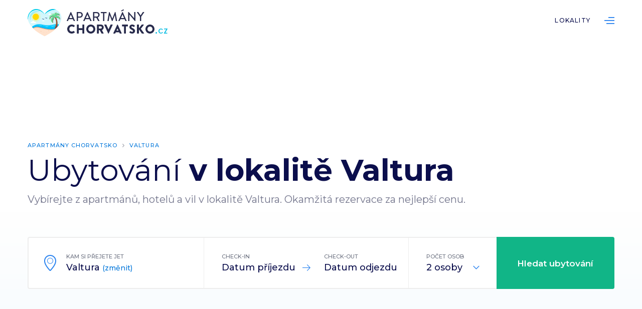

--- FILE ---
content_type: text/html; charset=UTF-8
request_url: https://apartmanychorvatsko.cz/valtura
body_size: 3370
content:
<!DOCTYPE html>
<html lang="cs">
<head>
<meta charset="utf-8">
<title>Levné ubytování a apartmány Valtura Chorvatsko</title>
<meta http-equiv="X-UA-Compatible" content="IE=Edge"/>
<meta name="description" content="Rezervujte si apartmán v destinaci Valtura. Vybírejte z nabídky levného ubytování v soukromí i luxusních apartmánů. Rychlá a bezpečná rezervace za nejlepší cenu." />
<meta name="keywords" content="ubytování Valtura, apartmány Valtura, Chorvatsko, dovolená" />
<meta name="robots" content="all,index,follow" />
<meta name="viewport" content="width=device-width, initial-scale=1.0, shrink-to-fit=no" />
<meta name="format-detection" content="telephone=no" />
<meta name="HandheldFriendly" content="True"/>
<meta name="mobile-web-app-capable" content="yes" />
<meta name="apple-mobile-web-app-capable" content="yes" />
<meta name="apple-mobile-web-app-title" content="" />
<meta content='#fff' name='msapplication-TileColor'>
<meta content='#fff' name='theme-color'>

					<meta property="og:type" content="article" />
					<meta property="og:title" content="Levné ubytování a apartmány Valtura Chorvatsko" />
					<meta property="og:url" content="https://apartmanychorvatsko.cz/valtura" />
					<meta property="og:description" content="Rezervujte si apartmán v destinaci Valtura. Vybírejte z nabídky levného ubytování v soukromí i luxusních apartmánů. Rychlá a bezpečná rezervace za nejlepší cenu." />
		<link href="https://apartmanychorvatsko.cz/css/screen.css?v=1767949077" type="text/css" rel="stylesheet" media="screen" />
<link rel="apple-touch-icon" sizes="180x180" href="/apple-touch-icon.png">
<link rel="icon" type="image/png" sizes="32x32" href="/favicon-32x32.png">
<link rel="icon" type="image/png" sizes="16x16" href="/favicon-16x16.png">
<script src="https://apartmanychorvatsko.cz/js/jquery-2.1.1.min.js" type="text/javascript"></script>
<script type="text/javascript">
		var _server_addr = 'https://apartmanychorvatsko.cz/';
		var _lng = 'cz';
	</script>
	<!-- Global site tag (gtag.js) - Google Analytics -->
<script async src="https://www.googletagmanager.com/gtag/js?id=UA-9510196-20"></script>
<script>
  window.dataLayer = window.dataLayer || [];
  function gtag(){dataLayer.push(arguments);}
  gtag('js', new Date());

  gtag('config', 'UA-9510196-20');
</script></head>
<body class="subpage destination-detail">
<script src="https://apartmanychorvatsko.cz/js/jquery.js?v=1767949077" type="text/javascript"></script>

	<div class="page destinace" id="top">

		<!-- Header -->
		<div class="fix">
			<div class="over">
				<div class="header">
					<div class="bg">
						<div class="inner">
							<a href="/" class="logo">ApartmányChorvatsko.cz</a>
							<a class="ic_menu">Menu</a>
							<div class="overmenu">
								<div class="menu">
									<ul>
																					<li class="openTmp ">
												<a href="https://apartmanychorvatsko.cz/lokality" class="">Lokality</a>
																							</li>
																				<li class="ic_list"><a href="#">List</a></li>
									</ul>
									<div class="clear"></div>
								</div>
							</div>
						</div>
					</div>
				</div>
			</div>
		</div>
		<!-- End Header --->
	<!-- Promo -->
		<div class="promo">
			<div class="bg">
				<div class="inner">
					<ul class="navi">
	<li><a href="https://apartmanychorvatsko.cz/">Apartmány Chorvatsko</a></li><li><a href="https://apartmanychorvatsko.cz/valtura">Valtura</a></li></ul>					<h1><span>Ubytování</span> v lokalitě Valtura</h1>
					<p>Vybírejte z apartmánů, hotelů a vil  v lokalitě Valtura. Okamžitá rezervace za nejlepší cenu.</p>
				
					<!-- Search -->
					<form method="get" action="hledani" id="form-search-header">
					<input type="hidden" name="from" value="" id="picker-start">
					<input type="hidden" name="to" value="" id="picker-end">
					<input type="hidden" name="destinace-id" value="553" id="hidden_search_type">
					<div class="search">
						<div class="loc col30 disabled">
							<div class="inn ic_pin">
								<label>Kam si přejete jet</label>
								<input autocomplete="off" data-booking-url="http://www.booking.com/searchresults.html?city=-99335&aid=1510381&checkin_monthday=[in_d]&checkin_month=[in_m]&checkin_year=[in_y]&checkout_monthday=[o_d]&checkout_month=[o_m]&checkout_year=[o_y]&no_rooms=1&group_adults=[p]" type="text" value="Valtura" placeholder="Požadovaná lokalita" id="location" name="destination" />
								<div class="input">Valtura <a class="change">(změnit)</a></div>
							</div>
							<div class="layer" id="layer_location">
								<ul id="ajax-destination-results">
								</ul>
							</div>
						</div>
						<div class="col35">
							<div class="col50">
								<div class="inn ic_arrow">
									<label>Check-in</label>
									<div class="input" id="startdate">Datum příjezdu</div>
								</div>
							</div>
							<div class="col50">
								<div class="inn">
									<label>Check-out</label>
									<div class="input" id="enddate">Datum odjezdu</div>
								</div>
							</div>
							<div class="clear"></div>
							<input type="text" id="date" />
<script type="text/javascript" src="https://cdn.jsdelivr.net/momentjs/latest/moment.min.js"></script>
<script type="text/javascript" src="https://cdn.jsdelivr.net/npm/daterangepicker/daterangepicker.min.js"></script>
							
							<div class="clear"></div>
						</div>
						<div class="col col15">
							<div class="inn">
								<label>Počet osob</label>
								<input type="hidden" name="num_people" value="2" id="num_people">
								<div class="input ic_toggle">
								<input type="text" value="2 osoby" id="people" name="people" class="ic_toggle" readonly="true" />
								</div>
								<div class="count">
									<div class="ic_plus"></div>
									<div class="ic_minus"></div>
								</div>
							</div>
							<div class="layer" id="layer_people">
								<ul>
									<li>1 osoba</li>
									<li>2 osoby</li>
									<li>3 osoby</li>
									<li>4 osoby</li>
								</ul>
							</div>
						</div>
						<div class="col20">
							<button class="submit">Hledat ubytování</button>
						</div>
						<div class="clear"></div>
					</div>					
					
					<div class="checks"  id="another_servers">
						<label class="check" for="booking">Booking.com</label>
						<input type="checkbox" id="booking" checked />
					</div>
					</form>
					<!-- End Search -->
				
				</div>
			</div>
				
				<!-- How -->
				<div class="how">
					<div class="bg">
						<div class="col33">
							<div class="inner">
								<img src="https://apartmanychorvatsko.cz/img/how01.png" alt="" />
								<h2><span>Zadejte</span> parametry hledání</h2>
							</div>
						</div>
						<div class="col33">
							<div class="inner">
								<img src="https://apartmanychorvatsko.cz/img/how02.png" alt="" />
								<h2><span>Vyberte</span> ideální ubytování</h2>
							</div>
						</div>
						<div class="col33">
							<div class="inner">
								<img src="https://apartmanychorvatsko.cz/img/how03.png" alt="" />
								<h2><span>Užijte si</span> skvělou dovolenou</h2>
							</div>
						</div>
						<div class="clear"></div>
					</div>
				</div>
				<!-- End How -->
				
		</div>
		<!-- End Promo -->
		
				<div class="list">
			<div class="bg">
				<div class="inner">
					<h2><span>Oblíbené</span> ubytování  v lokalitě Valtura</h2>
				</div>
								
					<div class="col33">
						<div class="inner">
							<div class="item">
								<a class="img" target="_blank" href="https://apartmanychorvatsko.cz/redirect/7755332" style="background-image:url(https://ubytovanichorvatsko.cz/data/ubytovani/32000/31300/31210/70261-2jpg-w_v340.jpg);">
								</a>
								<div class="desc">
									<h3><a target="_blank" href="https://apartmanychorvatsko.cz/redirect/7755332">Dům Helena</a></h3>
									<p>Valtura</p>
									<ul>
										<li class="ic_people">5 lůžek</li>
										<li class="ic_room">2 ložnice</li>
																			</ul>
									<div class="foot">
										<div class="col50">
											<div class="price"><strong>3925 Kč</strong> za noc</div>
										</div>
										<div class="col50">
											<a class="btn" target="_blank" href="https://apartmanychorvatsko.cz/redirect/7755332">Ukázat nabídku »</a>
										</div>
									</div>
								</div>
							</div>
						</div>
					</div>
								
					<div class="col33">
						<div class="inner">
							<div class="item">
								<a class="img" target="_blank" href="https://apartmanychorvatsko.cz/redirect/7813806" style="background-image:url(https://ubytovanichorvatsko.cz/data/ubytovani/32000/31300/31281/70262-1jpg-w_v340.jpg);">
								</a>
								<div class="desc">
									<h3><a target="_blank" href="https://apartmanychorvatsko.cz/redirect/7813806">Dům Nina</a></h3>
									<p>Valtura</p>
									<ul>
										<li class="ic_people">5 lůžek</li>
										<li class="ic_room">2 ložnice</li>
																			</ul>
									<div class="foot">
										<div class="col50">
											<div class="price"><strong>4275 Kč</strong> za noc</div>
										</div>
										<div class="col50">
											<a class="btn" target="_blank" href="https://apartmanychorvatsko.cz/redirect/7813806">Ukázat nabídku »</a>
										</div>
									</div>
								</div>
							</div>
						</div>
					</div>
								
					<div class="col33">
						<div class="inner">
							<div class="item">
								<a class="img" target="_blank" href="https://apartmanychorvatsko.cz/redirect/8067677" style="background-image:url(https://ubytovanichorvatsko.cz/data/ubytovani/52000/51600/51581/509aecab-fb74-4112-9ea4-804b30de7435-w_v340.jpg);">
								</a>
								<div class="desc">
									<h3><a target="_blank" href="https://apartmanychorvatsko.cz/redirect/8067677">Dům Klo</a></h3>
									<p>Valtura</p>
									<ul>
										<li class="ic_people">8 lůžek</li>
										<li class="ic_room">0 ložnic</li>
																			</ul>
									<div class="foot">
										<div class="col50">
											<div class="price"><strong>8200 Kč</strong> za noc</div>
										</div>
										<div class="col50">
											<a class="btn" target="_blank" href="https://apartmanychorvatsko.cz/redirect/8067677">Ukázat nabídku »</a>
										</div>
									</div>
								</div>
							</div>
						</div>
					</div>
							</div>
		</div>
				
					<!-- Destination -->
			<div class="destination">
				<div class="bg">
					<div class="inner">
						<h2><span>Další lokality</span> v okolí lokality Valtura</h2>
					</div>

					<div class="items">
						<div class="clear"></div>
						
						<ul>
													<li><a href="kavran">Kavran</a></li>
													<li><a href="pavicini">Pavicini</a></li>
													<li><a href="marcana">Marcana</a></li>
													<li><a href="sisan-1">Sisan</a></li>
													<li><a href="peruski">Peruški</a></li>
													<li><a href="belavici">Belavici</a></li>
													<li><a href="manjadvorci">Manjadvorci</a></li>
													<li><a href="koromacno-rasa">Koromačno (Raša)</a></li>
													<li><a href="sveti-lovrec-labinski">Sveti Lovreč Labinski</a></li>
													<li><a href="trget">Trget</a></li>
													<li><a href="brijuni">Brijuni</a></li>
													<li><a href="stokovci">Stokovci</a></li>
											</ul>
					</div>

				</div>
			</div>
			<!-- End Destination -->
		
	
	<!-- Footer -->
		<div class="footer">
			<div class="bg">
				<div class="over">
					<a href="#" class="logo">ApartmányChorvatsko.cz</a>
					<div class="col25">
						<div class="inner">
							<h4>Ubytování Chorvatsko</h4>
							<ul>
								<li><a href="/">Vyhledávání ubytování</a></li>
								<li><a href="/lokality">Nejoblíbenější lokality</a></li>
								<li><a href="https://ubytovanichorvatsko.cz/pruvodce">Průvodce Chorvatskem</a></li>
							</ul>
						</div>
					</div>
					<div class="col25">
						<div class="inner">
							<h4>Partneři</h4>
							<ul>
								<li><a rel="nofollow" href="https://www.lipno.cz" title="Turistický portál Lipno.cz">Lipno.cz</a></li>
								<li><a rel="nofollow" href="https://www.rybareni.cz" title="Rybářské potřeby na Rybaření.cz">Rybaření.cz</a></li>
								<li><a rel="nofollow" href="https://www.ubytovanilipno.cz" title="Katalog ubytování na Lipně">Ubytování Lipno.cz</a></li>
								<li><a rel="nofollow" href="https://www.sumava.info" title="Turistický portál Šumava.info">Šumava.info</a></li>
								<li><a rel="nofollow" href="https://www.ceskykrumlov.com" title="Turistický portál ČeskýKrumlov.com">ČeskýKrumlov.com</a></li>
							</ul>
						</div>
					</div>
					<div class="col25">
						<div class="inner">
							<h4>O nás</h4>
							<ul>
								<li><a href="/o-nas">O nás</a></li>
								<li><a href="/kontakt">Kontaktujte nás</a></li>
							</ul>
						</div>
					</div>
					<div class="col25">
						<div class="inner fright">
							<h4>Sledujte nás</h4>
							<ul class="social">
								<li><a href="https://www.facebook.com/ubytovanichorvatsko.cz/" class="ic_fb">Facebook</a></li>
								<li><a href="https://www.instagram.com/explore/tags/chorvatsko/" class="ic_ig">Instagram</a></li>
							</ul>
						</div>
					</div>
					<div class="clear"></div>
				</div>
				<div class="inner">
					<p class="copy">&copy; 2023 <a href="https://www.alcedomedia.cz">Alcedo Media, s.r.o.</a>. Všechna práva vyhrazena.</p>
					<ul class="fright">
						<li><a href="/kontakt">Kontaktujte nás</a></li>
						<li><a href="/gdpr">Ochrana osobních údajů</a></li>
					</ul>
				</div>
			</div>
		</div>
		<!-- End Footer -->

	</div>


</body>
</html>


--- FILE ---
content_type: text/css
request_url: https://apartmanychorvatsko.cz/css/screen.css?v=1767949077
body_size: 10395
content:
@charset "utf-8";
@import url('https://fonts.googleapis.com/css?family=Montserrat:300,400,500,600,700&subset=latin-ext');


/* CSS Document */
@-webkit-viewport{width:device-width}
@-moz-viewport{width:device-width}
@-ms-viewport{width:device-width}
@-o-viewport{width:device-width}
@viewport{width:device-width}
select::-ms-expand{display:none;}
::-webkit-input-placeholder {opacity: 1;color:#0b0e4c;}
:-moz-placeholder {opacity: 1;color:#0b0e4c;}
::-moz-placeholder{opacity: 1;color:#0b0e4c;}
:-ms-input-placeholder {opacity: 1;color:#0b0e4c;}
::-ms-input-placeholder{opacity: 1;color:#0b0e4c;}
::placeholder {opacity: 1;color:#0b0e4c;}
* {position: relative;-webkit-font-smoothing: antialiased;-moz-osx-font-smoothing: grayscale;-webkit-text-size-adjust: none;}
body,html {max-width:100%;min-width:320px;overflow-x:hidden;text-align:center;font-family:'Montserrat',sans-serif;font-size:16px;line-height:26px;margin:0;padding:0;background:#fff;color:#535579;font-weight:500;min-height:100%;}
.noscroll {overflow:hidden!important;}
.page {margin:auto;z-index:1;padding:0;background: #fff;max-width: 100%;padding-top:82px;}
a {text-decoration:none;color:#0076da;-webkit-transition-duration: 0.6s;transition-duration: 0.6s;cursor:pointer;}
a:hover {text-decoration:underline;}
.clear, hr {clear:both;float:none;display:block;border:0;margin:0;padding:0;}
h1,h2,h3,h4,p,ul,li, img {margin: 0;padding: 0;display:block;list-style:none;}
h1,h2,h3,h4 {font-weight:700;color:#0a2958;}
ul:after, .bg:after, .inner:after, .menu:after, .search:after, .layer:after, .foot:after, .vypis .list .item .rating .stars:after, .filter .headbox:after, .search .count:after, form:after  {display:block;content:'';clear:both;float:none;}
strong, b {font-weight:700;}
table {width: 100%;margin: 0;border-spacing: 0;border-collapse: collapse;border: 0;}
table tr td, table tr th {background-clip: padding-box!important;}
.bg {padding: 9px;max-width:1188px;margin:auto;}
.inner {padding:9px;display:block;}
.col80, .col75, .col70, .col66, .col60, .col55, .col50, .col33, .col45, .col40, .col35, .col30, .col25, .col20, .col16, .col15 {float:left;width: 50%;}
.col80 {width:80%;}
.col70 {width:70%;}
.col75 {width:75%;}
.col66 {width: 66.666666%;}
.col60 {width:60%;}
.col55 {width:55%;}
.col50 {width:50%;}
.col50 {width:50%;}
.col45 {width:45%;}
.col40 {width:40%}
.col35 {width:35%}
.col33 {width: 33.333333%;}
.col30 {width:30%;}
.col25 {width:25%;}
.col20 {width:20%;}
.col16 {width: 16.666666%}
.col15 {width:15%;}
form {display:block;width:100%;margin:0;padding:0;}
img {max-width:100%;height:auto;}
input[type="checkbox"],input[type="radio"] {display:none;visibility:hidden;}

.fleft {float:left!important;}
.fright {float:right!important;}
.taleft {text-align:left!important;}
.taright {text-align:right!important;}
.black {color:#333!important;}

/* Header */
.fix {position:absolute;top:0;left:0;right:0;min-width:320px;width:100%;z-index: 9;-webkit-transition-duration: 0.6s;transition-duration: 0.6s;}
.header {background:#fff;margin:auto;-webkit-transition-duration: 0.6s;transition-duration: 0.6s;}
.header a.logo {width: 279px;height:55px;float:left;display:block;background: url(../img/apartmanychorvatsko_logo.png) no-repeat center center;background-size: auto 100%;line-height:46px;z-index: 4;overflow:hidden;text-align:left;text-indent:-9999px;}
.header .overmenu {float:right;}
.header .menu ul {margin-left: -14px;margin-right:-14px;}
.header .menu ul li {display:block;float:left;line-height:46px;height:46px;margin-left: 14px;margin-right:14px;}
.header .menu ul li a {height:46px;line-height:46px;display:block;color:#0b0e4c;text-transform:uppercase;letter-spacing: 1.2px;font-size: 12px;}
.header .menu ul li.ic_list a {width: 20px;overflow:hidden;text-align:left;text-indent:-9999px;background: url(../img/ic_list.png) no-repeat center center;background-size: 20px auto;}
.header .ic_menu {display: none;}

/* Search */
.search {border: 2px solid #ededed;border-radius: 4px;background: #fff;z-index:3;}
.search .inn {text-align:left;padding:35px;padding-top:28px;padding-bottom:28px;padding-right: 18px;cursor:pointer;}
.search .ic_pin {padding-left: 75px;}
.search .ic_pin:before {display: block;width:65px;height:32px;position:absolute;top:50%;left:10px;margin-top: -16px;background: url(../img/ic_pin.png) no-repeat center center;background-size:32px auto;content:'';}
.search label {font-size: 11px;color:#6e7382;text-transform:uppercase;display:block;line-height:18px;overflow:hidden;white-space: nowrap;text-overflow: ellipsis;cursor:pointer;}
.search .count {display: none;}
.search .col30:after, .search .col35:after {display: block;position:absolute;top:0;right:0;bottom:0;width:1px;background: #ededed;content:'';}
.search .input {font-size: 18px;color:#0b0e4c;display: block;overflow:hidden;white-space: nowrap;text-overflow: ellipsis;height:26px;line-height:26px;}
.search #location, .search #people {display: block;border:0;background: #fff;height:26px;width:100%;padding:0;margin:0;outline:none;font-family:'Montserrat',sans-serif;color:#0b0e4c;font-size:18px;line-height:26px;font-weight:500;box-sizing: border-box;}
.search #people {cursor:pointer;}
.search .disabled #location {display: none;}
.search .loc .input {display: none;}
.search .disabled .input {display: block;}
.search .input .change {font-size:14px;color:#0076da;}
.search .ic_toggle {padding-right:35px;cursor:pointer;}
.search .ic_toggle:after {display: block;width:20px;height:20px;position:absolute;top:50%;right:12px;margin-top: -10px;background: url(../img/ic_toggle.png) no-repeat center center;background-size:20px auto;content:'';-webkit-transition-duration: 0.6s;transition-duration: 0.6s;}
.search .active .ic_toggle:after {transform:rotate(180deg);}
.search .col35 .ic_arrow:before {display: block;width:20px;height:20px;position:absolute;top:50%;right:-10px;background: url(../img/ic_arrow.png) no-repeat center center;background-size:20px auto;content:'';}
.search .submit {display: block;height:104px;margin:-2px;margin-left:0;background: #11b587;border-radius: 0 4px 4px 0;line-height:104px;color:#fff;font-size: 17px;font-weight: 600;outline:none;border:0;box-sizing: border-box;float:none;width:calc(100% + 2px);cursor: pointer;font-family: 'Montserrat',sans-serif;}
.search .submit:hover {text-decoration: underline;}
.search .col.active, .search .loc.active {z-index: 2;}
.search  .layer {display: none;}
.search .col .layer:before, .search .loc .layer:before, .filter .sortby ul:before, .daterangepicker:before {width:18px;height:18px;background: #fff;position:absolute;top:-10px;left:70px;transform:rotate(45deg);content:'';display:block;border-top: 1px solid #f7f8f9;border-left: 1px solid #f7f8f9;}
.search .active .layer {position: absolute;top:120px;background: #fff;border-radius: 4px;left:0;right:0;display:block;width:680px;box-shadow: 0 1px 3px rgba(0,0,0,.15);text-align:left;z-index:9;}
.search .col15.active .layer {width:auto;}
.search .col35.active .layer {width:583px;}

.search .active .layer ul, .filter .sortby ul {font-size: 16px;color:#3a405b;font-weight:300;line-height:20px;}
.filter .sortby ul li a {color:#3a405b;text-decoration:none;}
.search .active .layer ul li, .filter .sortby ul li {padding:18px;padding-left: 26px;padding-right:26px;cursor:pointer;}
.search .active .layer ul li:first-child, .filter .sortby ul li:first-child {border-radius: 4px 4px 0 0;}
.search .active .layer ul li:last-child, .filter .sortby ul li:last-child {border-radius: 0 0 4px 4px;}
.search .active .layer ul li:hover, .filter .sortby ul li:hover {background:#f0f2f7;font-weight:400;}

#date {display: block;position:absolute;top:0;left:0;bottom:0;right:0;margin:0;padding:0;height:100%;width:100%;border:0;background:none;text-align:center;outline:none;opacity: 0;cursor: pointer;}
.daterangepicker {position:absolute;z-index:999;display:none;background: #fff;border-radius: 4px;box-shadow: 0 1px 3px rgba(0,0,0,.15);text-align:left;margin-top: 20px;}
.daterangepicker .drp-calendar {display:Block;float:left;padding-bottom:10px;}
.daterangepicker .drp-buttons {display: none;}
.daterangepicker .drp-calendar {display:Block;float:left;overflow: hidden;width:291px;}

.vypis .promo .search .inn {padding-top: 22px;padding-bottom:22px;}
.vypis .promo .search .col.active .layer, .vypis .promo .search .loc.active .layer {top: 108px}
.vypis .promo .search .submit {height:93px;line-height:93px;}

.daterangepicker .drp-calendar strong {font-size: 11px;color:#343e5c;text-transform: uppercase;letter-spacing: 1.1px;display:block;text-align:center;padding: 12px;font-weight:400;}
.daterangepicker .drp-calendar.right {border-left: 1px solid #dbe0e9;}
.daterangepicker .drp-calendar table {width: auto;margin:auto;}
.daterangepicker .drp-calendar table:before {position: absolute;left:-200px;right:-200px;height:48px;top:48px;background:#f0f2f7;content:'';}
.daterangepicker .drp-calendar table tr th, .daterangepicker .drp-calendar table tr td {padding:0;font-weight:400;font-size: 15px;text-transform: uppercase;letter-spacing: 1.1px;text-align:center;color:#3a405b;width: 38px;}
.daterangepicker .drp-calendar table thead tr:nth-child(2) th {height:48px;padding-bottom: 10px;color:#b9bed1;font-size: 13px;}
.daterangepicker .drp-calendar table thead tr:first-child th {height:48px}
.daterangepicker .drp-calendar table tr td {padding-top: 0;padding-bottom:0;width: 38px;height:38px;line-height:38px;cursor: pointer;}
.daterangepicker .drp-calendar table tr td.today {}
.daterangepicker .drp-calendar table tr td.today:after {position:absolute;top:0;left:0;right:0;bottom:0;border:1px solid #e9ecf2;border-radius: 38px;display:block;content:'';z-index: -9}
.daterangepicker .drp-calendar table tr td.start-date:before, .daterangepicker .drp-calendar table tr td.end-date:before {position:absolute;top:0;left:50%;right:0;bottom:0;background:#f0f2f7;display:block;content:'';z-index: -9 }
.daterangepicker .drp-calendar table tr td.start-date.end-date:before, .daterangepicker .drp-calendar table tr td.start-date:hover:before, .daterangepicker .drp-calendar table tr td.end-date:hover:before{display: none;}
.daterangepicker .drp-calendar table tr td.end-date:before {left:0;right:50%;}
.daterangepicker .drp-calendar table tr td.active {height:38px;width: 38px;border-radius: 38px!important; background-color:#0f73ed!important; color:#fff!important;border:0!important;}
.daterangepicker .drp-calendar table tr td.in-range {background: #f0f2f7;border:0!important;}
.daterangepicker .drp-calendar table tr td.in-range:hover {border-radius: 0 38px 38px 0;}
.daterangepicker .drp-calendar table tr td.in-range.end-date {border-radius: 38px;border:0!important;}
.daterangepicker .drp-calendar table tr td.off, .daterangepicker .drp-calendar table tr td.disabled {color:#b9bed1!important;cursor:default;opacity: .5;cursor:default;background:none!important;border:0!important;}

.daterangepicker .drp-calendar table tr th.next, .daterangepicker .drp-calendar table tr th.prev {position:absolute;top:0;left:0;bottom:0;right:auto;display:block;background: url(../img/ic_prev.png) no-repeat center center;background-size: auto 20px;z-index:2;cursor: pointer;width:38px;}
.daterangepicker .drp-calendar table tr th.next {transform:rotate(180deg);left:auto;right:0;}

.checks {padding-top:16px;padding-bottom:16px;text-align:left;margin-right:-18px;}
label.check {line-height: 26px;padding-left: 30px;overflow: visible;color:#9395a2;font-weight:400;font-size:12px;display:inline-block;margin-right:18px;cursor: pointer;}
label.check:before {display: block;content:'';position:absolute;top:2px;left:0;width: 20px;height:20px;border:1px solid #e9ecf2;border-radius: 22px;background:#fff;}
label.check.active:before {background:#fff url(../img/ic_check.png) no-repeat center center;background-size: auto 22px;}

/* Promo */
.promo {padding-top:180px;background: #ffffff;
background: -moz-linear-gradient(top, #ffffff 46%, #f2f9fd 100%);
background: -webkit-linear-gradient(top, #ffffff 46%,#f2f9fd 100%);
background: linear-gradient(to bottom, #ffffff 46%,#f2f9fd 100%);
filter: progid:DXImageTransform.Microsoft.gradient(startColorstr="#ffffff",endColorstr="#f2f9fd",GradientType=1);
filter: progid:DXImageTransform.Microsoft.gradient( startColorstr='#ffffff', endColorstr='#f2f9fd',GradientType=0 );z-index:3;margin-bottom: 300px;}
.promo h1, .promo p, .vypis .list h1, .vypis .list p {text-align:left;}
.promo h1, .vypis .list h1 {font-size: 47px;color:#0b0e4c;line-height:50px;margin-bottom:10px;}
.vypis .list h1 {font-size: 43px;line-height: 45px;margin-bottom: 18px;}
.promo h1 span, .vypis .list h1 span {font-weight: 400;}
.promo p, .vypis .list p {font-size: 20px;font-weight: 400;line-height:37px;color:#73758c;margin-bottom: 56px;}
.vypis .list p {font-size: 17px;line-height:27px;margin-bottom:18px;color:#63667a;}

.destinace .promo {margin-bottom: 200px;}
.destinace .promo h1 {font-size: 60px;line-height: 60px;}

.vypis .promo {padding:0;margin:0;background:#f9f9f9;}

.promo ul.navi, .vypis .list ul.navi {margin-bottom:10px;}
.promo ul.navi li, .vypis .list ul.navi li {display:block;float:left;font-size: 11px;color:#9395a2;text-transform:uppercase;letter-spacing: 1.1px;padding-left:24px;line-height:20px;}
.promo ul.navi li:before, .vypis .list ul.navi li:before{display: block;width: 24px;height:20px;line-height:20px;position:absolute;top:0;left: 0;background: url(../img/ic_navi.png) no-repeat center center;content:'';}
.promo ul.navi li:first-child, .vypis .list ul.navi li:first-child {padding-left: 0;}
.promo ul.navi li:first-child:before, .vypis .list ul.navi li:first-child:before {display: none;}


/* How */
.how {padding-top:140px;}
.how h2 {color:#0b0e4c;font-size: 19px;line-height:36px;margin-bottom:18px;}
.how h2 span {font-weight:400;}
.how p {text-align:center;font-size: 16px;line-height: 26px;}
.how img {width:128px;height:128px;margin:auto;margin-bottom: 18px;}
.how .inner {margin-bottom: -280px;}
.how .col33:before {display: block;width:62px;height:62px;background: #fff url(../img/ic_arrow_large.png) no-repeat center center;left: -31px;position:absolute;top:48px;border-radius: 62px;box-shadow: 0 1px 1px rgba(0,0,0,0.1);content:'';}
.how .col33:first-child:before {display: none;}

.destinace .how .inner {margin-bottom: -146px;}

/* Destination */
.destination {padding-bottom: 56px;padding-top:22px;}
.home .destination {padding-top:0;}
.destination h2, .content h2, .list h2 {font-size: 29px;line-height: 36px;text-align:left;float:left;margin-bottom: 18px;}
.destination h2 span, .content h2 span, .list h2 span {font-weight:400;}
.destination .show_all, .content .show_all, .list .show_all {text-transform: uppercase;font-size:12px;line-height:20px;padding-top:8px;padding-bottom:8px;padding-right:30px;float:right;background: url(../img/ic_all.png) no-repeat center right;letter-spacing:.5px;text-align: right;}

.items .item {display: block;height:340px;border-radius: 4px;overflow:hidden;background:#f7f9ff;box-shadow: inset 0 0 10px rgba(0,0,0,.1);overflow:hidden;}
.items .item .img {background-repeat:no-repeat;background-position:center center;background-size: cover;position:absolute;top:0;left:0;right:0;bottom:0;display:block;
-moz-transition: all .6s;
    -webkit-transition: all .6s;
    transition: all .6s;
    -moz-transform: scale(1,1);
    -webkit-transform: scale(1,1);
    transform: scale(1,1);}
.items .item:hover .img {-moz-transform: scale(1.2,1.2);
    -webkit-transform: scale(1.2,1.2);
    transform: scale(1.2,1.2); }
.items .item:after {display:block;content:'';position:Absolute;top:0;left:0;bottom:0;right:0;background: -moz-linear-gradient(top, rgba(0,0,0,0) 40%, rgba(0,0,0,0) 50%, rgba(0,0,0,0.65) 100%);
background: -webkit-linear-gradient(top, rgba(0,0,0,0) 40%,rgba(0,0,0,0) 50%,rgba(0,0,0,0.65) 100%);
background: linear-gradient(to bottom, rgba(0,0,0,0) 40%,rgba(0,0,0,0) 50%,rgba(0,0,0,0.65) 100%);
filter: progid:DXImageTransform.Microsoft.gradient( startColorstr='#00000000', endColorstr='#a6000000',GradientType=0 );}
.items .item span.desc {position: absolute;display: block;bottom:30px;left:30px;right:30px;color:#fff;text-align:left;text-shadow: 0 2px 5px rgba(0,0,0,.5);z-index: 3;}
.items .item span.desc strong {display:block;font-size:27px;font-weight:700;margin-bottom:4px }

.items ul {padding-top: 22px;padding-bottom:22px;}
.items ul li {width: calc(25% - 18px);padding: 9px;float:left;}
.items ul li a {display: block;border-radius: 4px;border: 1px solid #f0f0f0;padding: 25px;padding-top:12px;padding-bottom:12px;color:#0b0e4c;text-align:left;text-decoration:none;overflow:hidden;white-space: nowrap;text-overflow: ellipsis;padding-right:40px;}
.items ul li a:after {display: block;width: 6px;height:10px;content:'';position:absolute;top:50%;margin-top:-5px;right:24px;background: url(../img/ic_next.png) no-repeat center center;}
.items ul li a:hover {background:#fcfdff;border-color:#eff3fc;}

/* Content */
.content {padding-bottom: 80px;}
.graybg {background:#fefefe;padding-top:56px;padding-bottom:56px;}
.content h2 {margin-bottom: 27px;}
.content p {text-align:left;margin-bottom:18px;}
.content h3 {color:#0b0e4c;font-size: 16px;line-height:26px;text-align:left;margin-bottom: 18px;padding-top: 9px;}
.content .max752 {max-width: 752px;margin: auto;}
.content .max752 h2 {font-size:43px;line-height:50px;float:none;}
.content .max752 h3 {font-size: 19px;line-height:31px;}
.content .max752 p {color:#696969;font-size: 18px;line-height:31px;font-weight:300;}
.content p.tip {color:#3a405b;padding:30px;border: 1px solid #e4e7ef;border-radius: 4px;font-size: 17px;font-weight:400;margin-top:36px;margin-bottom:36px;line-height:28px;padding-bottom: 24px;}
.content p.tip .title {font-size: 11px;text-transform:uppercase;display:block;letter-spacing:1.1px;color:#b9bed1;margin-top: -16px;margin-bottom:10px;}

/* List */
.list {padding-bottom: 50px;}
.vypis .list {padding-top: 18px;}
.list .item {overflow:hidden;}
.list .item .img {padding-bottom:66%;display:block;background:#f7f9ff;border-radius: 4px 4px 0 0;background-repeat:no-repeat;background-position:center center;background-size: cover;}
.list .iframe {padding-bottom: calc(66% + 188px);background: red;}
.list .iframe .abs {display: block;width:100%;height:100%;position:absolute;top:0;left:0;right:0;bottom:0;border:0;outline:none;background:#f7f9ff;}
.list .item .desc {display: block;border: 1px solid #f0f0f0;border-top:0;border-radius: 0 0 4px 4px;padding:18px;text-align:left;padding-top:24px;}
.list .item h3 {font-size: 19px;line-height:26px;display:block;font-weight:600;}
.list .item h3 a {color:#0b0e4c;}
.list .item .stick {display:block;position: absolute;top: -16px;left:18px;float:left;background:#ff701a;line-height:24px;height:24px;border-radius: 4px;color:#fff;font-size: 11px;letter-spacing: .5px;padding-left: 9px;padding-right:9px;}
.list .item p {color:#73758c;font-size: 12px;text-transform:uppercase;margin-bottom:12px;line-height: 20px;padding-top: 3px;padding-bottom:3px;}
.list .item ul {margin-left: -6px;margin-right:-6px;margin-bottom: 18px;}
.list .item ul li {display: block;margin-left: 6px;margin-right:6px;line-height:24px;font-size: 11px;color:#73758c;font-weight:400;text-transform: uppercase;float:left;padding-left:30px;background-repeat:no-repeat;background-position: top left;margin-bottom: 9px;}
.list .item ul li.ic_people {background-image: url(../img/ic_people.png);}
.list .item ul li.ic_room {background-image: url(../img/ic_room.png);}
.list .item ul li.ic_beach {background-image: url(../img/ic_beach.png);}
.list .item ul li span {text-transform:none;}
.list .item .foot {background:#f8fbfc;margin: -18px;margin-top:0;border-top: 1px solid #f0f0f0;font-size: 13px;line-height:20px;}
.list .item .foot a.partner {display: block;margin-bottom:28px;display: inline-block;}
.list .item .foot .price {padding: 18px;color:#0b0e4c;font-weight:400;padding-right:0;}
.list .item .foot .price strong {font-weight:600;font-size: 15px;padding-top:4px;}
.list .item .foot .btn {display: block;color:#fff;text-transform:uppercase;background: #0473e6;line-height: 22px;padding: 18px;margin: -1px;margin-left:0;text-align:center;font-weight:600;border-radius: 0 0 4px 0;padding-left:0;padding-right:0;}

.vypis .list .item .rating {font-size: 15px;color:#73758c;margin-bottom: 18px;display: block;}
.vypis .list .item .rating .stars {display: inline-block;line-height:26px;margin-bottom: -7px;margin-right: 9px;}
.vypis .list .item .rating .stars span {display: block;height:26px;width:18px;background: url(../img/star.png) no-repeat center center;float:left;}
.vypis .list .item .rating .stars span.disabled {opacity: .4}
.vypis .list .item .info {margin-left: -30px;margin-bottom: -31px;margin-right: -17px;background: #f8fbfc;padding: 17px;padding-left:30px;line-height:24px;font-size: 15px;font-weight: 300;color:#63667a;}
.vypis .list .item .info a {margin-left: 30px;}

@media only screen and (min-width:781px){
.vypis .list .item .col30 {position:absolute;top:0;left:0;bottom:0;padding:0;}
.vypis .list .item .col70 {float: right;}
.vypis .list .item .desc {border: 1px solid #f0f0f0;padding:30px;border-left:0;border-radius: 0 4px 4px 0}
.vypis .list .item .desc {padding-right: 260px;}
.vypis .list .item .foot {position: absolute;top:0;right:0;bottom:0;width: 242px;border-left: 1px solid #f0f0f0;margin:0;background: transparent;border-top:0;}
.vypis .list .item .foot .col50 {width: 100%;position: static;}
.vypis .list .item .foot .col50 .btn {position: absolute;bottom:0;right:0;left:-1px;z-index:2;}
.vypis .list .item .foot .col50 .partner {text-align:right;padding:30px;padding-bottom:0;}
.vypis .list .item .foot .col50 .partner img {display: inline-block;}
.vypis .list .item .foot .col50 .price {text-align:right;padding: 30px;font-size:14px;color:#73758c;color:#0b0e4c;}
.vypis .list .item .foot .col50 .price strong {display: block;font-size: 26px;font-weight:500;line-height:30px;}
.vypis .list .item .img {position:absolute;top:0;left:0;bottom:0;right:0;border-radius: 4px 0 0 4px!important;padding:0; }
.vypis .list .item:after {display: block;content: '';clear:both;float:none;}
.vypis .list .item p {font-size: 13px;line-height: 20px;padding-top: 3px;padding-bottom:3px;margin-bottom: 28px;}
.vypis .list .item ul li {font-size: 12px;margin-bottom: 9px;}
.vypis .list .item ul {margin-bottom: 28px;}
.vypis .list .item h3 {font-size: 21px;}
.vypis .list .item .rating {margin-bottom: 0;}
.vypis .list .item.var1 .rating {margin-bottom:40px;margin-top: -3px;}
.vypis .list .item.var1 ul {margin-bottom:-9px;}
.vypis .list .item.var1 .foot .col50 .price {padding-bottom:0;}
}

/* Gallery */
.gallery {padding-bottom: 18px}
.gallery .img {display: block;padding-bottom: 100%;background:#f7f9ff;background-repeat: no-repeat;overflow:hidden;background-position: center center;background-size: cover;}
.gallery .img .desc {background: rgba(0,0,0,.4);position:absolute;top:0;left:0;right:0;bottom:0;color:#fff;display:block;}
.gallery .img .desc .inn {display: block;top: 50%;left: 50%;float: left;transform: translate(-50%, -50%);text-align:center;text-transform: uppercase;font-size: 14px;letter-spacing:2px}
.gallery .img .desc .inn strong {font-size: 34px;font-weight:700;line-height:40px;display:block;letter-spacing:0;}
.singleimg {margin-bottom: 18px;}
.singleimg p {margin:0;font-size: 12px;color:#a2a6bc;padding-top:14px;line-height: 16px;text-align:center;}
.singleimg img {width: 100%;height:auto;}

/* Filter */
.filter {margin-bottom: 18px;z-index: 2;}
.filter .headbox {border: 1px solid #e9ecf2;border-radius: 4px;padding: 30px;padding-top:16px;padding-bottom:16px;text-align:left;z-index: 2;background:#fff;}
.filter .ic_filter, .filter .ic_sort {display: block;float:left;padding-right:30px;font-size: 11px;text-transform:uppercase;color:#343e5c;letter-spacing: 1.1px;background: url(../img/ic_filter.png) no-repeat right center;}
.filter .ic_sort {background: none;}
.filter .ic_sort:after {display: block;width: 16px;height:16px;background: url(../img/ic_toggle_small.png) no-repeat center center;content:'';position:absolute;top:5px;right:0;-webkit-transition-duration: 0.6s;transition-duration: 0.6s;}
.filter .active .ic_sort:after {transform:rotate(180deg);}
.filter.opened .ic_filter {background-image: url(../img/ic_close.png);}
.filter .sortby {float:right;}
.filter .sortby ul {display: none;}
.filter .sortby.active ul {position: absolute;top:60px;background: #fff;border-radius: 4px;left:0;right:0;display:block;box-shadow: 0 1px 3px rgba(0,0,0,.15);text-align:left;}
.filter.opened .sortby {display: none;}

.filter .activefilter {padding-top: 18px;}
.filter .activefilter ul {margin: -6px;}
.filter .activefilter ul li {display: block;float:left;margin: 6px;}
.filter .activefilter ul li a {display: block;padding: 7px;padding-right: 39px;padding-left: 18px;background:#f3f8fa;border-radius: 4px;font-size: 11px;color:#3a405b;text-transform: uppercase;letter-spacing: 1.1px;border: 1px solid #f3f8fa;}
.filter .activefilter ul li a:hover {background: #fff;border-color:#e9ecf2;text-decoration:none;}
.filter .activefilter ul li a:after {display: block;width: 16px;height:16px;background: url(../img/ic_close.png) no-repeat center center;content:'';position:absolute;top:12px;right:15px;}

.filter .detailfilter {display: none;background:#f8fbfc;padding: 21px;padding-top: 5px;margin-top:-2px;border-radius: 0 0 4px 4px;}
.filter.opened .detailfilter {display: block;}
.filter .detailfilter .inn {padding: 9px;}
.filter .detailfilter h4 {font-weight: 500;color:#263c61;font-size: 11px;text-transform: uppercase;letter-spacing: 1.1px;text-align:left;padding-top: 18px;}
.filter .detailfilter label.check {display: block;border-radius: 4px;background: #fff;padding: 14px;line-height:20px;font-size: 14px;color:#1e252d;text-align:left;padding-left: 48px;margin:0;}
.filter .detailfilter label.check  span {color:#a6aaae;}
.filter .detailfilter label.check:before {width: 22px;height:22px;border-radius: 4px;top: 12px;left:12px;}
.filter .detailfilter label.check.active:before {background-image: url(../img/ic_check_blue.png);}
.filter .detailfilter .buttons {padding-top:30px;padding-bottom:18px;}
.filter .detailfilter button {display: block;border: 1px solid #0f73ed;border-radius: 4px;outline: none;height:48px;line-height:40px;font-size: 14px;font-weight:400;font-family: 'Montserrat',sans-serif;text-align:center;background:#0f73ed;border-radius: 4px;cursor:pointer;color:#fff;width:100%;padding: 0;margin:0;}
.filter .detailfilter button.white {background:#fff;border-color:#e9ecf2;color:#222328;}

.overrange {float:left;display:block;width:50%;}
.first_stick, .second_stick {display: block;float: left;font-size: 14px;letter-spacing: .5px;color:#1e252d;}
.second_stick {float: right;}

input[type=range] {
    margin: auto;
    outline: none;
    padding: 0;
    width: 100%;
    height: 8px;
    background-color: #0f73ed;
    background-image: -webkit-gradient(linear, 50% 0%, 50% 100%, color-stop(0%, #eaedf3), color-stop(100%, #eaedf3));
    background-size: 50% 100%;
    background-repeat: no-repeat;
	box-shadow: none;
    border-radius: 0
    cursor: pointer;
    -webkit-appearance: none;
	display:block;
	margin-bottom: 16px;
}

input[type=range].second {
background-color: #eaedf3;
background-image: -webkit-gradient(linear, 50% 0%, 50% 100%, color-stop(0%, #0f73ed), color-stop(100%, #0f73ed));
}

input[type=range]::-webkit-slider-runnable-track {
    box-shadow: none;
    border: none;
    background: transparent;
    -webkit-appearance: none;
}

input[type=range]::-webkit-slider-thumb {
  height: 22px;
  width: 22px;
    border: 9px solid #fff;
    border-radius: 22px;
	background-color: #0f73ed;
    box-shadow: 0 1px 3px rgba(0,0,0,0.35);
    -webkit-appearance: none;
	cursor: pointer;
}

.inputs_layer {display: none}


/* Pagination */
.pagination {padding-bottom: 50px;}
.pagination ul {border: 1px solid #e9ecf2;border-radius: 4px;padding-top:20px;padding-bottom:20px;}
.pagination ul li {display: inline-block;height:48px;line-height:48px;width: 48px;}
.pagination ul li a {font-size: 14px;color:#3a405b;display:block;width: 48px;height:48px;text-align:center;text-decoration: none;}
.pagination ul li a:hover {color:#0f73ed;}
.pagination ul li.active a {border-radius: 48px;color:#fff!important;background: #0f73ed;}
.pagination ul li:first-child, .pagination ul li:last-child {position: absolute;width: 194px;height:88px;left:0;bottom:0;top:0;border-right: 1px solid #e9ecf2;display: block;line-height: 88px;}
.pagination ul li:last-child {border-left: 1px solid #e9ecf2;border-right:0;left: auto;right:0;}
.pagination ul li:first-child a, .pagination ul li:last-child  a {height:88px;width:auto;text-align:left;overflow:hidden;text-indent:-9999px;background: url(../img/ic_prev.png) no-repeat center center;}
.pagination ul li:last-child  a {transform: rotate(180deg);}


/* Footer */
.footer .inner {text-align:left;}
.footer .over {padding-left: 150px;}
.footer a.logo {display: block;width: 70px;height:57px;line-height:57px;text-align:left;text-indent: -9999px;overflow:hidden;background: url(../img/ic_logo.png) no-repeat center center;position:absolute;top:9px;left:9px;}
.footer h4 {color:#0b0e4c;font-size: 12px;text-transform:uppercase;line-height:20px;letter-spacing: 1.1px;font-weight:400;margin-bottom: 18px;}
.footer .col25 ul {margin-bottom:40px;}
.footer .col25 ul li {margin-bottom: 9px;}
.footer .col25 ul li a {color:#535579;font-size: 14px;font-weight: 300;}
.footer .col25 ul li a:hover {text-decoration: underline;}

.footer .col25 ul.social {margin-left: -9px;margin-right:-9px;}
.footer .col25 ul.social li {width: 46px;height:46px;float:left;margin-left: 9px;margin-right:9px;}
.footer .col25 ul.social li a {width:44px;height:44px;display: block;border: 1px solid #e4e7ef;border-radius: 46px;text-align:left;overflow:hidden;text-indent:-9999px;background-repeat:no-repeat;background-position: center center;}
.footer .col25 ul.social li a:hover {background-color:#fcfdff;border-color:#eff3fc;}
.footer .col25 ul.social li a.ic_ig {background-image: url(../img/ic_ig.png);}
.footer .col25 ul.social li a.ic_fb {background-image: url(../img/ic_fb.png);}
.footer .col25 ul.social li a.ic_tw {background-image: url(../img/ic_tw.png);}

.footer p.copy, .footer ul.fright {float:left;color:#535579;font-size: 13px;font-weight:300}
.footer ul.fright {float: right;margin-left: -9px;margin-right:-9px;}
.footer ul.fright li {float:left;margin-left: 9px;margin-right: 9px;}
.footer ul.fright li a {color:#535579;}
.footer ul.fright li:after {display: block;position: absolute;content:'/';top: 0;width: 18px;left: -18px;text-align:center;height:26px;color:#b9bed1;}
.footer ul.fright li:first-child:after {display: none;}

.onlymobile {display: none!important;}


@media only screen and (max-width:1140px){
.list .col33 {width:50%;}
.search, .promo h1, .promo p, .promo ul.navi {max-width: 680px;margin-left:auto;margin-right:auto;}
.search .col30, .search .col35 {width: 100%;}
.search .col15, .search .col20 {width:50%;}
.search .col20 .submit {border-radius: 0 0 4px 0;}
.search .col.active .layer, .search .loc.active .layer {width:auto!important;}
.search .col30:after, .search .col35:after {top: auto;left:0;bottom:2px;right:0;width:auto;height:1px;}
.checks {text-align:center;}
}

@media only screen and (max-width:980px){
.promo {margin-bottom:50px!important;padding-top: 50px;}
.vypis .promo {margin-bottom: 0!important;}
.destination {padding-bottom: 50px;}
.how .col33 {width: 100%;}.how .col33 .inner {max-width: 378px;margin:auto;}
.how .col33 .inner {margin-bottom: 62px;}
.how .col33:before {top: -72px;bottom: auto;left:50%;margin-left: -31px;transform: rotate(90deg);}
.how {padding-top:0;}
.items .col25 {width:50%;}
.items .col50 {width:100%;}
.items ul li {width: calc(50% - 18px);}
.footer .col25 {width:50%;}
.footer .col25 .inner.fright {float:none!important;}
.pagination ul {min-height: 48px;}
.pagination ul li {display: none;}
.pagination ul li:first-child, .pagination ul li:last-child {width: calc(50% - .5px);}

}

@media only screen and (max-width:780px){
.list .col33, .list .col30, .list .col70 {width:100%;position: relative;}
.overmenu, .vypis .list .item .foot .col50 .partner {display: none;}
.fix.opened .overmenu {display: block;position: fixed;top: 0;left: 0;right: 0;bottom: 0;overflow-x:hidden;overflow-y: auto;max-width:100%;background: #fff;z-index: 5;float:none;}
.fix.opened .overmenu .menu {position: absolute;top:0;right:0;bottom:0;left:0;overflow-x: hidden;overflow-y: auto;-webkit-overflow-scrolling: touch;padding-top: 82px;padding-bottom:82px;float:none;}
.fix.opened .overmenu .menu ul li {float: none;}
.fix.opened .overmenu .menu ul li a {display: inline-block;}
.promo {padding-top:0;}
.header .ic_menu {width: 64px;position:absolute;top:-9px;right:-9px;bottom:-9px;background: url(../img/ic_menu.png) no-repeat center center;background-size: auto 22px;display: block;overflow:hidden;text-align:left;text-indent:-9999px;z-index: 6;}
.vypis .list {padding-top:0;}
.vypis .list .foot .col50 .price strong {margin-left: 4px;}
.vypis .list .item .rating {margin-top: -16px;}
.vypis .list .item.var1 .rating {margin-top:-8px;margin-bottom: 10px}
.vypis .list .item .info {margin-left: -18px;margin-right:-18px;margin-bottom:0;padding-left: 18px;padding-right:18px;font-size: 13px;line-height:20px;}
.vypis .list .item .info a {float:right;margin-left: 18px;}
.vypis .list .item .info:after {display: block;clear: both;float:none;content:''}
}

@media only screen and (max-width:640px){
.promo h1, .destinace .promo h1, .content .max752 h2 {font-size: 26px;line-height:30px;}
.how .col33:nth-child(3) .inner {margin-bottom:0!important;}
.promo {margin-bottom: 18px!important;}
.vypis .promo {margin-bottom:0!important;}
.list, .destination, .pagination {padding-bottom: 0;}
.content {padding-bottom: 24px;}
.promo p {font-size: 13px;line-height:18px;margin-bottom: 18px;}
.items .col25, .footer .col25 {width:100%;}
.items ul li {width: calc(100% - 18px);}
.gallery .inner, .singleimg .inner {padding: 0;}
.singleimg .inner p {margin-left: 18px;margin-right:18px;}
.gallery, .singleimg {margin-left: -9px;margin-right: -9px;}
.gallery .col20 {width: 50%;}
.gallery .col20:nth-child(5) {width: 100%;}
.gallery .col20:nth-child(5) .img {padding-bottom: 50%;}
.footer p.copy, .footer ul.fright {float: none!important;text-align:center;}
.footer ul.fright li {display: inline-block;float:none;}
.search .layer .col50 {width:100%;}
.calendar.border {border: 0;border-top: 1px solid #dbe0e9; }
.graybg {padding-top:12px;padding-bottom:12px;}
.mobile {display: none;}
.list .item .foot .price:after {display: block;content:'';clear:both;float:none;}
.list .item .foot .price strong {float:left;padding-top:0;margin-left: 0;margin-right:4px;}
.daterangepicker .drp-calendar {width: 280px;float:none;}
.daterangepicker .drp-calendar.right {border-left:0;border-top: 1px solid #dbe0e9;}
}

@media only screen and (max-width:500px){
.header a.logo {width: 201px;height:38px;}
.page {padding-top:64px;}
.fix.opened .overmenu .menu {padding-top:64px;padding-bottom:64px;}
.search .col15, .search .col20 {width:100%}
.search .col.active .layer{top: 100px;}
.filter .detailfilter .buttons .col50 {width:100%;}
.filter .detailfilter .buttons {padding: 0;padding-top:18px;}
.search .inn, .vypis .promo .search .inn {padding: 8px;padding-left:15px;padding-bottom:10px;}
.search .col30 .inn, .vypis .promo .search .col30 .inn {padding-left:48px;}
.search .ic_pin:before {width: 38px;}
.search .col35 .ic_arrow:before {left: 50%;right:auto;bottom: -10px;top: auto;transform:rotate(90deg);}
.vypis .list .item .rating .stars {display: block;margin:0;}
.pagination ul {min-height: 24px;}
.pagination ul li:first-child a, .pagination ul li:last-child a, .pagination ul li:first-child, .pagination ul li:last-child {height:64px;}
.filter .sortby {padding-top: 12px;}

.promo {margin-bottom:0!important;background:#fff;}
.destination {padding-top:0;}
.search {background:#ecf6fa;border:0;padding:3px;border-radius:5px;margin-left:-6px;margin-right:-6px;margin-bottom:-6px;}
.vypis .promo {background:#ecf6fa}
.search .inn, .vypis .promo .search .inn {margin:3px;border: 1px solid #e2eef4;border-radius:5px;background:#fff;}
.search .col30:after, .search .col35:after, .search .col35 .ic_arrow:before {display: none;}
.search #location, .search #people, .search .input, .search .col20 .submit {font-size:15px;}
.search .input {padding-right:0;}
.search label, .inputs_layer .cols .col label {font-size: 11px;line-height:11px;padding-top:6px;}
.search .col20 .submit, .vypis .search .col20 .submit {border-radius: 5px;margin: 3px;width: calc(100% - 6px);height:60px;line-height:60px;}
.how {display: none;}
.destination .show_all, .content .show_all, .list .show_all {float: left;text-align:left;}
.content .show_all {margin-bottom:18px;}
.destination h2, .content h2,.list h2 {margin-bottom:0;}
.items {white-space: nowrap;overflow-y: auto;margin-left:-9px;margin-right:-9px;padding-left: 11px;padding-right:11px;}
.items.nowrap {white-space: normal;overflow:visible;margin:0;padding:0;}
.items .col25, .items .col50 {width: 75%;float: none;display: inline-block;margin-left:-2px;margin-right:-2px;}
.items .item span.desc {font-size: 14px;}
.items .item span.desc strong {font-size: 24px;}
.items .item {height:300px;}
.items ul {padding-top:0;padding-bottom:0;}
.items ul li a {padding-left: 18px;}
.items .item span.desc {white-space: normal;left:20px;right:20px;bottom:20px;}
.footer .over {display: none;}
.footer {border-top:1px solid #e5e5e5;color:#535579;margin-top:10px;}
.footer .copy a {color:#535579}
.footer ul.fright li a {color:#0f73ed;}
.content {padding-bottom:0;}
.search .ic_pin:before {background-size: auto 24px;}
.search .col.active .layer, .search .ic_toggle:after, .search .loc .layer:before {display: none;}
.search .count {display: block;position:absolute;top:50%;right:13px;height:30px;margin-top:-15px;width: 88px;z-index: 3;}
.search .count .ic_plus, .search .count .ic_minus {display: block;width: 28px;height:28px;border: 1px solid #dfe1e6;border-radius: 30px;margin-left:7px;margin-right:7px;float:left;background-repeat:no-repeat;background-position: center center;background-size: 8px auto;cursor:pointer;}
.search .count .ic_plus {background-image: url(../img/ic_plus.png);}
.search .count .ic_minus {background-image: url(../img/ic_minus.png);}
.daterangepicker .drp-calendar table thead tr:nth-child(2) th, .daterangepicker .drp-calendar table:before {background:#fcfdff;padding-bottom:0;}
.daterangepicker .drp-calendar table tr td.in-range, .daterangepicker .drp-calendar table tr td.start-date:before, .daterangepicker .drp-calendar table tr td.end-date:before {background: #fcfdff;}
.daterangepicker .drp-calendar table tr td.active {background:#36c08e!important;}
.daterangepicker .drp-calendar table tr td.today {background:#dee3ec;border-radius: 40px;}
.daterangepicker .drp-calendar.right {border:0;}
.daterangepicker:before, .daterangepicker .drp-buttons .applyBtn {display: none;}
.daterangepicker {top:0!important;;left:0!important;right:0!important;bottom:0!important;overflow-x: hidden;position:fixed;border:0;border-radius: 0;box-shadow:none;margin:0;padding-top:130px;}
.daterangepicker .drp-calendar {width:100%;}
.daterangepicker .drp-buttons .drp-selected {height:60px;display: block;position:absolute;top:55px;right:15px;left:15px;line-height:60px;font-size: 15px;text-align:center;border:1px solid #36c08e;border-radius: 5px;}
.daterangepicker .drp-buttons .drp-selected:before {border-top: 1px solid #e4e4e4;position:Absolute;top:-10px;bottom:-10px;left:-15px;right:-15px;content:'';box-shadow: 0 3px 5px rgba(0,0,0,.1)}
.daterangepicker .drp-buttons .drp-selected:after {display: block;position:absolute;top:-60px;left:0;right:0;text-align:center;content:'Vyberte termín pobytu';font-size: 13px;color:#343e5c;line-height:55px;}
.daterangepicker .drp-buttons {display: block;position:static;}
.daterangepicker .drp-buttons .cancelBtn {display: block;width: 40px;height:45px;position:Absolute;top:0;right:0;overflow: hidden;border:0;background:transparent url(../img/ic_exit.png) no-repeat center center;background-size: auto 8px;text-align:left;text-indent:-9999px;}
.search .loc.active {z-index:4;}
.search .loc.active .layer, .vypis .promo .search .loc.active .layer {top:57px;margin:3px;border: 1px solid #e2eef4;border-radius: 0 0 5px 5px;background:#fff;box-shadow:none!important;}
.search .active .layer ul li {padding:16px;padding-top:8px;padding-bottom:8px;font-size:14px;}
.search .active .layer ul {padding-top:8px;padding-bottom:8px;}
.promo ul.navi li, .vypis .list ul.navi li {font-size: 7px;line-height:15px;padding-left:20px;}
.promo ul.navi li:before, .vypis .list ul.navi li:before {background-size: auto 5px;width:20px;height:15px}
.list .item p, .list .item ul li{font-size: 10px;}
.list .item .foot {font-size: 10px;}
.list .item .foot .price strong {font-size: 12px;}
.list .item .foot .btn, .list .item .foot .price {padding-top:14px;padding-bottom:14px;}
.list .nomobile {display: none;}
.page.vypis {padding-top:0;}
.page.vypis .promo {padding-top:50px;}
.header {background:transparent;}
.onlymobile {display: block!important;}
.formfilters {display: block;width:auto;margin:-9px;}
.showmap {float: left;}
.filter {padding-top:29px;}
.filter, .filter .inner {position:static;}
.filter .headbox, .showmap {border-radius: 0;width: 50vw;position:absolute;top:0;right:0;box-sizing: border-box;padding:9px;text-align:center;}
.showmap {border: 1px solid #e9ecf2;z-index: 2;background:#fff;right:auto;left:0;border-right:0;}
.filter .ic_filter, .showmap a {font-size:11px;text-transform:none;letter-spacing:0;padding-left:30px;padding-right:0;background-position:left center;display: inline-block;float:none;color:#63667a;}
.showmap a {background-repeat: no-repeat;background-image: url(../img/ic_showmap.png);background-size: 20px auto;}
.filter .detailfilter {margin:9px;margin-left:-9px;margin-right:-9px;}

.daterangepicker .drp-buttons .drp-selected {display: none!important;}

.inputs_layer {display: block;position:absolute;top:0;left:0;right:0;box-shadow: 0 3px 5px rgba(0,0,0,.1);height:126px;overflow:hidden;background:#fff;}
.inputs_layer .txt {border-bottom:1px solid #e4e4e4;font-size: 13px;
    color: #343e5c;
    line-height: 46px;text-align:center;display: block;height:46px}
	.inputs_layer .cols {margin:4px;margin-left: 10px;margin-right:10px;}
	.inputs_layer .cols .col {margin:4px;display: block;float: left;width: calc(50% - 8px);border: 1px;border-radius: 5px;border: 1px solid #e5e5e5;box-sizing:border-box;padding:8px;padding-left:15px;padding-bottom:10px; }
	.inputs_layer .cols .col label {text-transform: uppercase;display:block;}
	.inputs_layer .cols .col span {display: block;color: #0b0e4c;
    overflow: hidden;
    white-space: nowrap;
    text-overflow: ellipsis;
    height: 26px;
    line-height: 26px;font-size:15px;}
}



@media only screen and (max-width:370px){
.search .input .change {display: none;}
}


#another_servers {display: none;}
#another_servers.visible {display: block;}
#loadingNewContent{width:100%;display:none;clear:both;padding-top: 20px;}
#loadingNewContent span{display:block;font-size:20px;margin-bottom:10px}
#loadingNewContent img{width:auto;display:block;margin:auto auto 30px}
section.clanek {text-align: left;border-top: 1px solid #eee;padding-top: 20px;margin-top: 20px;line-height: 1.8em;}
	section.clanek p {margin-bottom: 15px;}

	.kontaktniFormular{}
.kontaktniFormular label{display: block;
width: 100%;
height: 30px;
float: none;
line-height: 30px;
color: #575b6d;
font-family: Montserrat, sans-serif;
font-size: 12px;
font-weight: 500;
text-transform: uppercase;
margin: 0;
padding: 0;}
.kontaktniFormular input, .kontaktniFormular select, .kontaktniFormular textarea{display: block;
width: 50%;
height: 46px;
float: none;
line-height: 46px;
border: 1px solid #e9ebf1;
border-radius: 4px;
background-clip: padding-box;
background-color: #fff !important;
background-image: none;
transition: all .2s ease-out;
margin: 0;
padding: 0 0 0 18px;
margin-bottom: 20px;
}
.kontaktniFormular textarea{height:150px;}
.kontaktniFormular button {
	padding: 0 20px;
	height: 56px;
	line-height: 56px;
	background-color: #00b373;
	border-radius: 0;
	text-align: center;
	color: #fff;
	font-size: 12px;
	letter-spacing: .1em;
	border: 0;
	font-weight: 400;
	text-transform: uppercase;}
.kontaktniFormular button span {margin-left: 15px;}
.flashMsg p{margin-bottom:0px !important;margin-top:10px;color: #fff;}
.flashMsg{margin:20px auto;padding:20px;padding-left:75px;width:100%;border-radius:5px;}
.flashMsg.info{background:#3c763d url([data-uri]) no-repeat 30px 50%;color:#dff0d8!important;border:1px solid #dff0d8;}
.flashMsg.error{background:#a94442 url([data-uri]) no-repeat 30px 50%;color:#f2dede!important;border-color:#ebccd1;}
.kontaktniFormular .dispNone, .kontaktniFormular .n{display:none !important;}
@media screen and (max-width:800px){
.kontaktniFormular input, .kontaktniFormular textarea {width: 100%;}
}

#cookie-lista{position:fixed;bottom:0;left:0;width:100%;background:#272B35;color:#fff;padding:15px;z-index:50;text-align: center;}
#cookie-lista a{color:#fff}
#cookie-lista a#cookie-lista-souhlas{background:#ddd;color:#333;border-radius:3px;padding:8px 20px;text-decoration:none;margin-left:20px}
#cookie-lista a#cookie-lista-souhlas:hover{background:#fff}

@media (max-width:800px){.ul-destination-list{padding-left:0}
#cookie-lista a#cookie-lista-souhlas{display:block;margin:10px auto;width:100px}
}


--- FILE ---
content_type: application/javascript
request_url: https://apartmanychorvatsko.cz/js/jquery.js?v=1767949077
body_size: 2836
content:
var booking_com_address = '';
function enable_another_servers() {
	console.log('Try enable booking');
	console.log('Booking.com address: '+booking_com_address);
	if (booking_com_address == '' && $('#location').data('booking-url')) {
		booking_com_address = $('#location').data('booking-url');
	}
	
	if (booking_com_address == '') {
		console.log('booking.com disabled');
		$('#another_servers').removeClass('visible');
		$('#form-search-header').attr('target', '');
		return;
	}
	if ($('#picker-start').val().length != 10) {
		console.log('booking.com should be enabled, but date is not selected.');
		$('#another_servers').removeClass('visible');
		$('#form-search-header').attr('target', '');
		return;
	}
	console.log('booking.com enabled');
	$('#another_servers').addClass('visible');
	if ($('#booking').is(':checked')) {
		$('#form-search-header').attr('target', '_blank');
	} else {
		$('#form-search-header').attr('target', '');
	}
}

Object.size = function(obj) {
    var size = 0, key;
    for (key in obj) {
        if (obj.hasOwnProperty(key)) size++;
    }
    return size;
};

function renderError(msg) {
	alert(msg);
}

function checkradio() {
	$('input[type="radio"],input[type="checkbox"]').each(function () {
		var checkbox = $(this).attr('id');
		if ($(this).attr('checked') == "checked") {
			$('label[for="' + checkbox + '"]').addClass('active');
		} else {
			$('label[for="' + checkbox + '"]').removeClass('active');
		}
	});

}

function resolution() {
	var a = $(window).scrollTop();
	if (a > 0) {
		$('.fix').addClass('scroll');
	} else {
		$('.fix').removeClass('scroll');
	}
}


$(document).ready(function () {
	
	var loading_new_content = false;
	var currentLoadRequest = null;
	if ($('#search-results').length) {
		$(window).scroll(function () {
			if ($(window).scrollTop() + $(window).height() >= $('#search-results').offset().top + $('#search-results').height()) {
				if (!loading_new_content) {
					sendData = $('#form-search-header').serializeArray();
					$('#form-search-header').data('strana', $('#form-search-header').data('strana') + 1);
					sendData.push({name: 'strana', value: $('#form-search-header').data('strana')});
					loading_new_content = true;
					$('#loadingNewContent').show();
					currentLoadRequest = jQuery.ajax({
						type: 'POST',
						data: sendData,
						url: _server_addr + '/ajax-load-content',
						async: true,
						dataType: 'json',
						beforeSend: function () {},
						success: function (data) {
							// Success
							loading_new_content = false;
							if (data.is_end) {
								loading_new_content = true;
							}
							$('#loadingNewContent').hide();
							$('#loadingNewContent').before(data.html);

						},
						error: function (e) {
							// Error
						}
					});
				}
			}
		});
	}
	
	if ($('#date').length) {
		$('#date').daterangepicker({
			"autoApply": true,
			"locale": {
				"format": "DD.MM.YYYY",
				"separator": " - ",
				"customRangeLabel": "Custom",
				"weekLabel": "W",
				"daysOfWeek": [
					"Ne",
					"Po",
					"Út",
					"St",
					"Čt",
					"Pá",
					"So"
				],
				"monthNames": [
					"Leden",
					"Únor",
					"Březen",
					"Duben",
					"Květen",
					"Červen",
					"Červenec",
					"Srpen",
					"Září",
					"Říjen",
					"Listopad",
					"Prosinec"
				],
				"firstDay": 1
			},
			"minDate": moment(),
			"startDate": moment(),
			"endDate": moment(),
		}, function(start, end, label) {
		  console.log('New date range selected: ' + start.format('YYYY-MM-DD') + ' to ' + end.format('YYYY-MM-DD') + ' (predefined range: ' + label + ')');
		  $('#startdate').text(start.format('DD. MM. YYYY'));
		  $('#enddate').text(end.format('DD. MM. YYYY'));
		  $('#picker-start').val(start.format('DD.MM.YYYY'));
		  $('#picker-end').val(end.format('DD.MM.YYYY'));
		  enable_another_servers();
		});
		enable_another_servers();
	}
	
	if (navigator.userAgent.match(/IEMobile\/10\.0/)) {
		var msViewportStyle = document.createElement("style");
		msViewportStyle.appendChild(document.createTextNode("@-ms-viewport{width:auto!important}")), document.getElementsByTagName("head")[0].appendChild(msViewportStyle)
	}
	;

	resolution();

	$(window).bind('resize scroll load ready', function () {
		resolution();
	});


	$('.ic_menu').click(function () {
		$('.fix').toggleClass('opened');
		$('body,html').toggleClass('noscroll');
	});

	$('.ic_filter').click(function () {
		$('.filter').toggleClass('opened');
	});

	$('.ic_sort').click(function () {
		$('.sortby').toggleClass('active');
	});

	$('.search .col').click(function () {
		$('#location').focusout();
		if ($(this).hasClass('active')) {
			$('.search .col').removeClass('active');
		} else {
			$('.search .col').removeClass('active');
			$(this).addClass('active');
		}
	});


	$('.ani').click(function () {
		var hash = $(this).attr('href').match(/#(.*$)/)[1];

		if (hash.length > 1) {
			$('html, body').animate({
				scrollTop: $("#" + hash).offset().top
			}, 1000)

		}
	});

	$('#location').focusout(function () {
		setTimeout(
				function ()
				{
					$('.loc').removeClass('active');
				}, 100);
	});

	$('#location').focus(function () {
		$('.col').removeClass('active');
	});

var currentSearchRequest = null;
		$('#location').bind('keyup change', function (event) {
			$('#hidden_search_type').attr('name', '').val('');
			booking_com_address = '';
			if (event.target.value != "" && event.target.value.length > 1) {
				currentSearchRequest = jQuery.ajax({
					type: 'POST',
					data: 'val=' + event.target.value,
					url: _server_addr + '/ajax-location-search',
					async: true,
					dataType: 'json',
					beforeSend: function () {
						if (currentSearchRequest != null) {
							currentSearchRequest.abort();
						}
					},
					success: function (data) {
						// Success
						$('#ajax-destination-results').html('');
						html = '';
						var pocetPolozek = 0;
						if (data) {
							if (data.riviery && Object.size(data.riviery) > 0) {
								html += '<li class="heading"><strong>Riviéry</strong></li>';
								$.each(data.riviery, function (k, v) {
									pocetPolozek++;
									if (pocetPolozek > 8) {
										return false;
									}
									html += '<li data-booking="'+v.booking_com_link+'" data-val="' + v.nazev + '" data-type="riviera" data-id="'+k+'">\
													' + v.nazev + '\
											</li>';
								});
							}
							if (data.regiony && Object.size(data.regiony) > 0) {
								html += '<li class="heading"><strong>Regiony</strong></li>';
								$.each(data.regiony, function (k, v) {
									pocetPolozek++;
									if (pocetPolozek > 8) {
										return false;
									}
									html += '<li data-booking="'+v.booking_com_link+'" data-val="' + v.nazev + '" data-type="region" data-id="'+k+'">\
													' + v.nazev + '\
											</li>';
								});
							}
							if (data.destinace && Object.size(data.destinace) > 0) {
								html += '<li class="heading"><strong>Destinace</strong></li>';
								$.each(data.destinace, function (k, v) {
									pocetPolozek++;
									if (pocetPolozek > 8) {
										return false;
									}
									html += '<li data-booking="'+v.booking_com_link+'" data-val="' + v.nazev + '" data-type="destinace" data-id="'+k+'">\
													' + v.nazev + '\
											</li>';//<span class="right">' + v.pocet_ubytovani + ' možností ubytování</span>\
								});
							}
						}
						$('#ajax-destination-results').html(html);
					},
					error: function (e) {
						// Error
					}
				});
				$('.loc').addClass('active');
			} else {
				$('.loc').removeClass('active');
			}
		});

	/*$('#location').bind('keyup change', function () {
		var v = $(this).val();
		if (v.length > 1) {
			$('.loc').addClass('active');
		} else {
			$('.loc').removeClass('active');
		}
	});*/

	$( document ).on( "click", "#ajax-destination-results li", function(e) {
		e.preventDefault();
		console.log('CLICK on result '+$(this).data('val'));
		$("#location").val($(this).data('val'));
		$('.loc').removeClass('active');
		if ($(this).data('type') == 'region') {
			console.log('Result is region with id '+$(this).data('id'));
			$('#hidden_search_type').attr('name', 'region-id');
			$('#hidden_search_type').val($(this).data('id'));
		} else if ($(this).data('type') == 'riviera') {
			console.log('Result is riviera with id '+$(this).data('id'));
			$('#hidden_search_type').attr('name', 'riviera-id');
			$('#hidden_search_type').val($(this).data('id'));
		} else {
			console.log('Result is destination with id '+$(this).data('id'));
			$('#hidden_search_type').attr('name', 'destinace-id');
			$('#hidden_search_type').val($(this).data('id'));
		}
		booking_com_address = $(this).data('booking');
		enable_another_servers();
		
	});
	
	$('#layer_people li').click(function () {
		var b = $(this).text();
		$('#people').val(b);
		$('#num_people').val($(this).data('val'));
	});

	$('.search .change').click(function () {
		$('.loc').removeClass('disabled');
		$('#location').focus();
	});

	$('.check').click(function () {
		$(this).toggleClass('active');
	});

	$('.radio').click(function () {
		var radioid = $(this).attr('for'),
				radioname = $('#' + radioid).attr('name');
		$('input[name="' + radioname + '"]').removeAttr('checked');
		$('#' + radioid).attr("checked", "checked");

		checkradio();

	});

	checkradio();

	$('#form-search-header').submit(function (e) {
			// validate data
			if ($(this).find('input[name="destination"]').val().length < 2) {
				e.preventDefault();
				renderError('Zadejte název destinace.');
				return false;
			}
			if ($(this).find('#picker-start').val().length < 9) {
				e.preventDefault();
				renderError('Zadejte požadovaný datum příjezdu a odjezdu.');
				return false;
			}
			
			if (booking_com_address != '' && $('#booking').is(':checked')) {
				e.preventDefault();
				booking_com_address = booking_com_address.replace('[in_d]', $(this).find('#picker-start').val().substr(0,2));
				booking_com_address = booking_com_address.replace('[in_m]', $(this).find('#picker-start').val().substr(3,2));
				booking_com_address = booking_com_address.replace('[in_y]', $(this).find('#picker-start').val().substr(6,4));
				booking_com_address = booking_com_address.replace('[o_d]', $(this).find('#picker-end').val().substr(0,2));
				booking_com_address = booking_com_address.replace('[o_m]', $(this).find('#picker-end').val().substr(3,2));
				booking_com_address = booking_com_address.replace('[o_y]', $(this).find('#picker-end').val().substr(6,4));
				booking_com_address = booking_com_address.replace('[p]', $('#num_people').val());
				formurl = $('#form-search-header').prop('action') + '?' + $('#form-search-header').serialize();
				var win = window.open(formurl, '_blank');
				window.location.href = booking_com_address;
				win.focus();
			}
		});


});